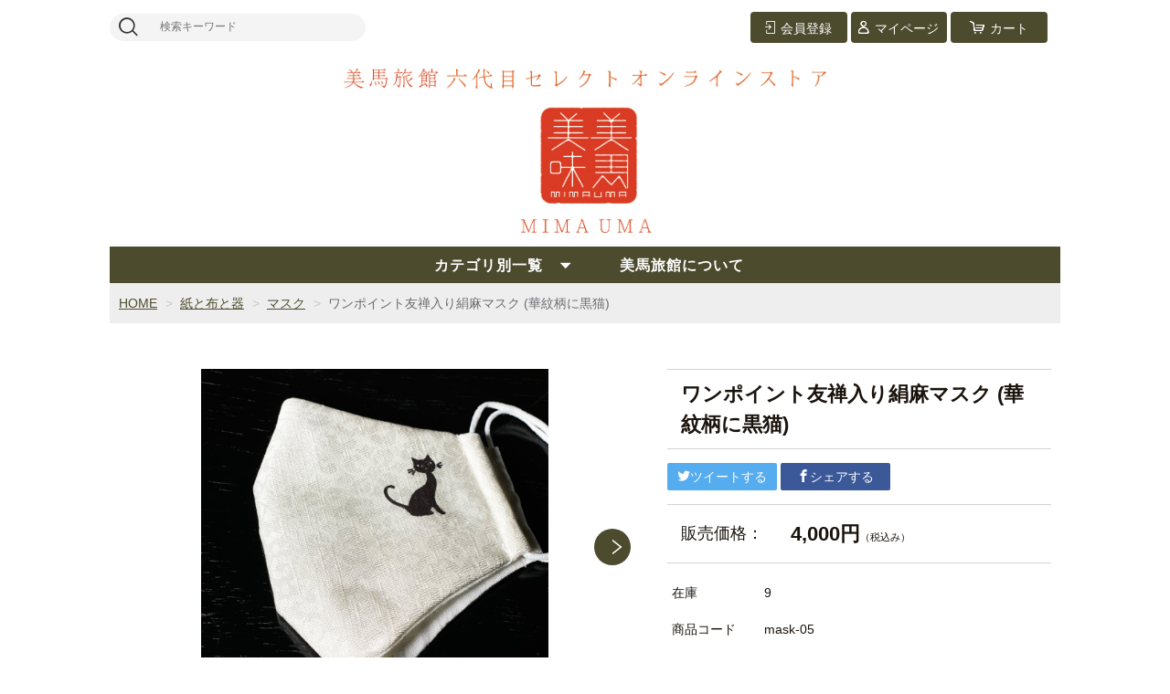

--- FILE ---
content_type: text/html;charset=UTF-8
request_url: https://mima-uma.com/item-detail/685843
body_size: 5628
content:
<!DOCTYPE html>
<html lang="ja">

<head>
	<meta charset="utf-8">
	<meta http-equiv="X-UA-Compatible" content="IE=edge">
	<meta name="viewport" content="width=device-width">
	<meta name="format-detection" content="telephone=no">
	<title>ワンポイント友禅入り絹麻マスク (華紋柄に黒猫) | 美馬美味　ＭＩＭＡＵＭＡ</title>
<meta name="keywords" content="美馬美味,MIMAUMA,美馬旅館,高知県,セレクト,魚介、米,穀類,酒,調味料,アメニティ">
<meta name="description" content="美馬旅館六代目セレクトオンラインスア美馬美味　ＭＩＭＡＵＭＡでは、館主が厳選した独特の風土がもたらす多彩な食文化を誇る高知県のおすすめ商品をご自宅にお届けします。">

	<meta property="og:site_name" content="美馬美味　ＭＩＭＡＵＭＡ"> 
	<!-- 商品詳細の場合 -->
	<meta name="description" content="">
	<meta property="og:image" content="">
	<meta property="og:title" content="">
	<meta property="og:type" content="">
	<meta property="og:url" content="https://mima-uma.com/item-detail/685843">
	<meta property="og:description" content=""> 
	
		<link rel="shortcut icon" href="https://contents.raku-uru.jp/01/12800/974/favicon.ico">
	<link rel="icon" type="image/vnd.microsoft.icon" href="https://contents.raku-uru.jp/01/12800/974/favicon.ico">
		<link href="https://mima-uma.com/getCss/3" rel="stylesheet" type="text/css">
	<!--[if lt IE 10]>
		<style type="text/css">label:after {display:none;}</style>
	<![endif]-->
	
<meta name="referrer" content="no-referrer-when-downgrade">
		<link rel="canonical" href="https://mima-uma.com/item-detail/685843">		<!-- Global site tag (gtag.js) - Google Analytics -->
<script async src="https://www.googletagmanager.com/gtag/js?id=G-S1TZ9Y0WYM"></script>
<script>
  window.dataLayer = window.dataLayer || [];
  function gtag(){dataLayer.push(arguments);}
  gtag('js', new Date());

  gtag('config', 'G-S1TZ9Y0WYM');
</script>
</head>

<body ontouchstart="">
<div id="wrapper">

<header id="header">
<div class="logo">
<h1 class="site-name"><a href="/"><img src="https://image.raku-uru.jp/01/12800/26/mimauma_logo_header_1605494258174.jpg" alt="美馬美味　ＭＩＭＡＵＭＡ"></a></h1>
</div><!--//logo-->
<div class="menubtn"><a href="#" id="jq-open-btn"><b>MENU</b></a></div>
</header>

<nav id="global-nav">

<div class="header-top">
<div class="search-area">
<form action="/search" method="post" class="searchform3">
		<input  type="text" name="searchWord" placeholder="検索キーワード" class="sbox3" >
		<button class="sbtn3" type="submit"></button>
</form>
</div><!--//search-area-->

<ul class="header-menu">
		<li class="entry"><a href="https://cart.raku-uru.jp/member/regist/input/7f1f00a894be9c3a71a55ae13bf6af9b"><i>会員登録</i></a></li>
						<li class="mypage"><a href="https://cart.raku-uru.jp/mypage/login/7f1f00a894be9c3a71a55ae13bf6af9b"><i>マイページ</i></a></li>
		<li class="cart"><a href="https://cart.raku-uru.jp/cart/7f1f00a894be9c3a71a55ae13bf6af9b"><i>カート</i></a></li>
</ul>
</div><!--//header-top-->

<ul class="cat-menu">
	<!--キャンペーン▼-->
				<!--キャンペーン▲-->
	<!--カテゴリ▼-->
		                                                                		<li class="cat-dropdown"><b>カテゴリ別一覧</b>
		<ul class="menu-open">
		 			<li><a href="/item-list?categoryId=76131">本場土佐の生鰹</a>
								<ul>
				   				<li><a href="/item-list?categoryId=76133">田中鮮魚厳選 生鰹</a></li>
				 				</ul>
							</li>
		  			<li><a href="/item-list?categoryId=76138">四万十川の鮎とうなぎ</a>
								<ul>
				   				<li><a href="/item-list?categoryId=76140">冷凍鮎</a></li>
				  				<li><a href="/item-list?categoryId=76141">四万十川優化イオンうなぎ</a></li>
				 				</ul>
							</li>
		  			<li><a href="/item-list?categoryId=76142">四万十町のお肉</a>
								<ul>
				 				<li><a href="/item-list?categoryId=76143">四万十麦酒牛</a></li>
				  				<li><a href="/item-list?categoryId=76144">四万十ポーク</a></li>
				 				</ul>
							</li>
		  			<li><a href="/item-list?categoryId=76755">窪川の名店の味</a>
								<ul>
				 				<li><a href="/item-list?categoryId=76756">満洲軒</a></li>
				    				<li><a href="/item-list?categoryId=76758">松鶴堂</a></li>
				  				<li><a href="/item-list?categoryId=76759">駒鳥</a></li>
				  				<li><a href="/item-list?categoryId=76760">淳</a></li>
				   				</ul>
							</li>
		  			<li><a href="/item-list?categoryId=76762">仁井田米</a>
							</li>
		  			<li><a href="/item-list?categoryId=76763">土佐の地酒＋酔鯨グッズ</a>
							</li>
		  			<li><a href="/item-list?categoryId=76764">土佐からすみ</a>
							</li>
		  			<li><a href="/item-list?categoryId=51338">おすすめのお菓子</a>
								<ul>
				 				<li><a href="/item-list?categoryId=51361">お菓子・おつまみ</a></li>
				 				</ul>
							</li>
		  			<li><a href="/item-list?categoryId=85995">おすすめのドリンク</a>
								<ul>
				 				<li><a href="/item-list?categoryId=85997">お茶</a></li>
				 				</ul>
							</li>
		  			<li><a href="/item-list?categoryId=76765">フルーツと野菜とジュース</a>
							</li>
		  			<li><a href="/item-list?categoryId=77964">美味しい調味料</a>
							</li>
		  			<li><a href="/item-list?categoryId=51389">紙と布と器</a>
								<ul>
				 				<li><a href="/item-list?categoryId=51390">土佐手拭い</a></li>
				  				<li><a href="/item-list?categoryId=51391">【水引】金封</a></li>
				  				<li><a href="/item-list?categoryId=57326">【木版製】金封・ポチ袋</a></li>
				  				<li><a href="/item-list?categoryId=51392">マスク</a></li>
				  				<li><a href="/item-list?categoryId=51393">その他</a></li>
				 				</ul>
							</li>
		  			<li><a href="/item-list?categoryId=51387">アメニティ</a>
							</li>
		  			<li><a href="/item-list?categoryId=51388"> 木のホテルオリジナル商品</a>
							</li>
		  			<li><a href="/item-list?categoryId=51386">関連書籍</a>
							</li>
		  			<li><a href="/item-list?categoryId=77963">その他</a>
							</li>
		 		</ul><!--//menu-open-->
	</li><!--//cat-dropdown-->
		<li class="cat-free"><a href="https://www.mimaryokan.jp/" target="_blank">美馬旅館について</a></li>
	<!--///<li class="cat-free"><a href="#">お知らせ</a></li>///-->
	<!--カテゴリ▲-->
</ul><!--//cat-menu-->

</nav><!--//global-nav-->

<div id="container">
<!--パンくず▼-->
<div class="breadcrumbs">
<div class="inner">
	<ol>
		 		<li><a href="/" itemprop="url">HOME</a></li>
		  		<li><a href="/item-list?categoryId=51389" itemprop="url">紙と布と器</a></li>
		  		<li><a href="/item-list?categoryId=51392" itemprop="url">マスク</a></li>
		  		<li><strong>ワンポイント友禅入り絹麻マスク (華紋柄に黒猫)</strong></li>
		 	</ol>
</div>
</div>
<!--パンくず▲-->


<article id="main">

<form action="https://cart.raku-uru.jp/incart" method="post" id="cms0002d02Form">


<div id="item-detail">
<div class="item-2column">

<div class="item-detail-left">

<!--メイン画像-->
<div class="item-detail-photo-main raku-item-photo-main">
	<div class="item-detail-photo" id="jq_item_photo_list">
		<ul class="cl">
		<li class="active"><img src="https://image.raku-uru.jp/01/12800/351/%E7%8C%AB-2_1608629120640_1200.jpg" alt=""></li>
				<li><img src="https://image.raku-uru.jp/01/12800/329/%E7%8C%AB-1_1608393051238_1200.jpg" alt=""></li>
				</ul>
	</div><!--//item-detail-photo-->

	<div id="jqitem-backbtn" class="item-detail-photo-backbtn"><a href="#"></a></div>
	<div id="jqitem-nextbtn" class="item-detail-photo-nextbtn"><a href="#"></a></div>
</div><!--//item-detail-photo-main-->

<!--サムネイル画像-->
<div class="item-detail-thumb">
	<div class="item-detail-thumb-photo raku-item-thumb-photo active"><a href="#"><img src="https://image.raku-uru.jp/01/12800/351/%E7%8C%AB-2_1608629120640_400.jpg" alt=""></a></div>
		<div class="item-detail-thumb-photo raku-item-thumb-photo"><a href="#"><img src="https://image.raku-uru.jp/01/12800/329/%E7%8C%AB-1_1608393051238_400.jpg" alt=""></a></div>
	</div><!--//item-detail-thumb-->
</div><!--//item-detail-left-->

<div class="item-detail-right">

<div class="item-detail-head">
<h1 class="ttl">ワンポイント友禅入り絹麻マスク (華紋柄に黒猫)</h1>
</div><!--//item-head-->

<div class="item-detail-share">
	<ul>
	<li class="twitter"><a href="http://twitter.com/share?url=https://mima-uma.com/item-detail/685843&text=ワンポイント友禅入り絹麻マスク (華紋柄に黒猫)" target="_blank"><i class="icon-tw"></i>ツイートする</a></li>
	<li class="facebook"><a href="http://www.facebook.com/share.php?u=https://mima-uma.com/item-detail/685843" onclick="window.open(this.href, 'FBwindow', 'width=650, height=450, menubar=no, toolbar=no, scrollbars=yes'); return false;"><i class="icon-facebook"></i>シェアする</a></li>
	</ul>
</div><!--//item-detail-share-->

<div class="item-detail-block">

<div class="item-detail-price">
	<dl>
	<dt>販売価格：</dt>
	<dd><b class="price raku-item-vari-price-num">4,000円</b><span class="tax raku-item-vari-tax">（税込み）</span></dd>
	</dl>
</div><!--//item-detail-price-->

<div class="item-detail-block-in">
	<div class="item-detail-memberprice"  style="display:none" >
		<dl>
		<dt>会員価格</dt>
		<dd><span class="item-detail-vari-memberprice-num raku-item-vari-memberprice-num"></span><span class="item-detail-vari-memberprice-tax raku-item-vari-membertax">（税込み）</span></dd>
		</dl>
	</div>
	<div class="item-detail-normalprice"  style="display:none" >
		<dl>
		<dt>通常価格</dt>
		<dd><span class="item-detail-vari-normalprice-num raku-item-vari-normalprice-num"></span><span class="item-detail-vari-normalprice-tax raku-item-vari-normaltax">（税込み）</span></dd>
		</dl>
	</div>
	<div class="item-detail-stock" >
		<dl>
		<dt>在庫</dt>
		<dd class="raku-item-vari-stock">9</dd>
		</dl>
	</div>
	<div class="item-detail-itemcode" >
		<dl>
		<dt>商品コード</dt>
		<dd class="raku-item-vari-itemcode">mask-05</dd>
		</dl>
	</div>
	<div class="item-detail-jancode"  style="display:none" >
		<dl>
		<dt>JANコード</dt>
		<dd class="raku-item-vari-jancode"></dd>
		</dl>
	</div>
</div><!--//item-detail-block-in-->

</div><!--//item-detail-block-->

<!--CART▼-->
<div class="item-detail-cart">

			<input type="hidden" name="variationId" value="822253">
	

<div class="js-counter-wrap">
	<p>数量</p>
	<div class="item-detail-num-count">
		<div class="item-detail-num-minus"><a href="#">-</a></div>
		<div class="item-detail-num"><input type="number" name="itemQuantity" class="jq-num-count" value="1" maxlength="3" max="999" min="1"></div>
		<div class="item-detail-num-plus"><a href="#">+</a></div>
	</div><!--//item-detail-num-count-->
</div><!--//js-counter-wrap-->




		<div class="item-detail-cart-action raku-item-cart-action">
		<div class="item-detail-cart-btn">
		<a href="#" class="raku-add-cart"><span>カートに入れる</span></a>
		</div>
	</div>
		

<div class="item-block">
	<div class="item-detail-spec">
			<dl>
		<dt>カテゴリー</dt>
		<dd>マスク</dd>
		</dl>
											
</div><!--//item-detail-spec-->
</div><!--//item-block-->

</div><!--//item-detail-cart-->
<!--CART▲-->

</div><!--//item-detail-right-->

</div><!--//item-2column-->


<div class="item-detail-block">
<div class="item-head">
<h2 class="title1">RELATED ITEMS</h2>
<div class="sub-title">関連商品</div>
</div><!--//item-head-->

<ul class="list-product col-6">
<!--商品リスト▼-->
<li>
	<div class="item-photo">		<a href="/item-detail/794385">		<img src="https://image.raku-uru.jp/01/12800/651/%E8%8A%B1%E3%81%AE%E4%B8%B8-1_1615651431197_400.jpg" alt="ワンポイント刺繍入り麻マスク 花の丸柄">
		</a>
	</div>
	<div class="item-info">
	<p class="item-name"><a href="/item-detail/794385">ワンポイント刺繍入り麻マスク 花の丸柄</a></p>
	<p class="item-price">2,200円<span class="tax">（税込み）</span></p>
		</div>
</li>
<li>
	<div class="item-photo">		<a href="/item-detail/658889">		<img src="https://image.raku-uru.jp/01/12800/82/%E7%B5%B9%E9%BA%BB%E3%83%9E%E3%82%B9%E3%82%AF-1_1606379408736_400.jpg" alt="絹麻マスク 華紋柄">
		</a>
	</div>
	<div class="item-info">
	<p class="item-name"><a href="/item-detail/658889">絹麻マスク 華紋柄</a></p>
	<p class="item-price">2,000円<span class="tax">（税込み）</span></p>
		</div>
</li>
<li>
	<div class="item-photo">		<a href="/item-detail/685842">		<img src="https://image.raku-uru.jp/01/12800/325/%E6%A1%9C%E9%BC%A0-2_1608392592042_400.jpg" alt="絹麻マスク 花鳥柄">
		</a>
	</div>
	<div class="item-info">
	<p class="item-name"><a href="/item-detail/685842">絹麻マスク 花鳥柄</a></p>
	<p class="item-price">2,000円<span class="tax">（税込み）</span></p>
		</div>
</li>
<li>
	<div class="item-photo">		<a href="/item-detail/658885">		<img src="https://image.raku-uru.jp/01/12800/84/%E9%BB%92%E7%8C%AB%E9%BA%BB%E3%83%9E%E3%82%B9%E3%82%AF_1606379757538_400.jpg" alt="ワンポイント友禅入り麻マスク 黒猫柄">
		</a>
	</div>
	<div class="item-info">
	<p class="item-name"><a href="/item-detail/658885">ワンポイント友禅入り麻マスク 黒猫柄</a></p>
	<p class="item-price">3,300円<span class="tax">（税込み）</span></p>
		</div>
</li>
<!--商品リスト▲-->

</ul><!--//list-product-->

</div><!--//item-detail-block-->

</div><!--//item-detail-->

	<input type="hidden" name="itemId" value="685843">
	<input type="hidden" name="shpHash" value="7f1f00a894be9c3a71a55ae13bf6af9b">
</form>

</article><!--//main-->




<div id="secondary">

	<div class="left-block">
	<div class="footer-logo"><a href="/">
		<img src="https://image.raku-uru.jp/01/12800/27/mimauma_logo_footer_1605494258623.jpg" alt="美馬美味　ＭＩＭＡＵＭＡ">	</a></div>
	<ul class="sns">
		<li><a href="https://www.facebook.com/%E7%BE%8E%E9%A6%AC%E6%97%85%E9%A4%A8-1532290067028925/" target="_blank" class="facebook"></a></li>
		<li><a href="https://www.instagram.com/explore/tags/%E7%BE%8E%E9%A6%AC%E6%97%85%E9%A4%A8/?hl=ja" target="_blank" class="instagram"></a></li>
<!--//
		<li><a href="#" target="_blank" class="twitter"></a></li>
		<li><a href="#" target="_blank" class="iine"></a></li>
//-->
	</ul>
	
	</div><!--//left-block-->

	<div class="right-block">
	
	<!--▼カレンダー-->
		<div class="secondary-head">
	<h3 class="title2">CALENDAR</h3>
	</div>
	
	<div class="block-in">
			<div class="schedule-area2">
		<div class="months">2026年01月</div>
		<div class="calendar">
		<table>
		<thead>
		<tr>
			<th class="sun">日</th>
			<th class="mon">月</th>
			<th class="tue">火</th>
			<th class="wed">水</th>
			<th class="thu">木</th>
			<th class="fri">金</th>
			<th class="sat">土</th>
		</tr>
		</thead>
		<tbody>
				<tr>
			<td class="sun ">
						</td>
			<td class="mon ">
						</td>
			<td class="tue ">
						</td>
			<td class="wed ">
						</td>
			<td class="thu ">
			<i>1</i>			</td>
			<td class="fri ">
			<i>2</i>			</td>
			<td class="sat ">
			<i>3</i>			</td>
		</tr>
				<tr>
			<td class="sun ">
			<i>4</i>			</td>
			<td class="mon ">
			<i>5</i>			</td>
			<td class="tue ">
			<i>6</i>			</td>
			<td class="wed ">
			<i>7</i>			</td>
			<td class="thu ">
			<i>8</i>			</td>
			<td class="fri ">
			<i>9</i>			</td>
			<td class="sat ">
			<i>10</i>			</td>
		</tr>
				<tr>
			<td class="sun ">
			<i>11</i>			</td>
			<td class="mon ">
			<i>12</i>			</td>
			<td class="tue ">
			<i>13</i>			</td>
			<td class="wed ">
			<i>14</i>			</td>
			<td class="thu ">
			<i>15</i>			</td>
			<td class="fri ">
			<i>16</i>			</td>
			<td class="sat ">
			<i>17</i>			</td>
		</tr>
				<tr>
			<td class="sun ">
			<i>18</i>			</td>
			<td class="mon ">
			<i>19</i>			</td>
			<td class="tue ">
			<i>20</i>			</td>
			<td class="wed ">
			<i>21</i>			</td>
			<td class="thu ">
			<i>22</i>			</td>
			<td class="fri ">
			<i>23</i>			</td>
			<td class="sat ">
			<i>24</i>			</td>
		</tr>
				<tr>
			<td class="sun ">
			<i>25</i>			</td>
			<td class="mon ">
			<i>26</i>			</td>
			<td class="tue ">
			<i>27</i>			</td>
			<td class="wed ">
			<i>28</i>			</td>
			<td class="thu ">
			<i>29</i>			</td>
			<td class="fri ">
			<i>30</i>			</td>
			<td class="sat ">
			<i>31</i>			</td>
		</tr>
				</tbody>
		</table>
		</div><!--//calendar-->
		</div><!--//schedule-area2-->
			<div class="schedule-area2">
		<div class="months">2026年02月</div>
		<div class="calendar">
		<table>
		<thead>
		<tr>
			<th class="sun">日</th>
			<th class="mon">月</th>
			<th class="tue">火</th>
			<th class="wed">水</th>
			<th class="thu">木</th>
			<th class="fri">金</th>
			<th class="sat">土</th>
		</tr>
		</thead>
		<tbody>
				<tr>
			<td class="sun ">
			<i>1</i>			</td>
			<td class="mon ">
			<i>2</i>			</td>
			<td class="tue ">
			<i>3</i>			</td>
			<td class="wed ">
			<i>4</i>			</td>
			<td class="thu ">
			<i>5</i>			</td>
			<td class="fri ">
			<i>6</i>			</td>
			<td class="sat ">
			<i>7</i>			</td>
		</tr>
				<tr>
			<td class="sun ">
			<i>8</i>			</td>
			<td class="mon ">
			<i>9</i>			</td>
			<td class="tue ">
			<i>10</i>			</td>
			<td class="wed ">
			<i>11</i>			</td>
			<td class="thu ">
			<i>12</i>			</td>
			<td class="fri ">
			<i>13</i>			</td>
			<td class="sat ">
			<i>14</i>			</td>
		</tr>
				<tr>
			<td class="sun ">
			<i>15</i>			</td>
			<td class="mon ">
			<i>16</i>			</td>
			<td class="tue ">
			<i>17</i>			</td>
			<td class="wed ">
			<i>18</i>			</td>
			<td class="thu ">
			<i>19</i>			</td>
			<td class="fri ">
			<i>20</i>			</td>
			<td class="sat ">
			<i>21</i>			</td>
		</tr>
				<tr>
			<td class="sun ">
			<i>22</i>			</td>
			<td class="mon ">
			<i>23</i>			</td>
			<td class="tue ">
			<i>24</i>			</td>
			<td class="wed ">
			<i>25</i>			</td>
			<td class="thu ">
			<i>26</i>			</td>
			<td class="fri ">
			<i>27</i>			</td>
			<td class="sat ">
			<i>28</i>			</td>
		</tr>
				</tbody>
		</table>
		</div><!--//calendar-->
		</div><!--//schedule-area2-->
		</div><!--//block-in-->
	
	<ul class="list-event">
				<li class="event1">定休日</li>
			</ul>
		<!--▲カレンダー-->
	
	<div class="secondary-head">
	<h3 class="title2">SHOPPING GUIDE</h3>
	</div>

	<ul class="guide-nav">
		<li><a href="/law">特定商取引法に基づく表記</a></li>
		<li><a href="/privacy">個人情報保護方針</a></li>
		<li style="display:none;"><a href="/fee">送料について</a></li>
		<li><a href="/membership">会員規約</a></li>
		<li><a href="https://cart.raku-uru.jp/ask/start/7f1f00a894be9c3a71a55ae13bf6af9b">お問合せ</a></li>
	</ul>
	
	</div><!--//right-block-->

</div><!--//secondary-->
</div><!--//container-->

<footer id="footer">
<div id="page-top"><a href="#wrapper"></a></div>
<div class="copyright">Copyright &copy; 美馬美味　ＭＩＭＡＵＭＡ All Rights Reserved.</div>
</footer><!--//footer-->

</div><!--//wrapper-->
<div class="overlay"></div>
	<script src="https://image.raku-uru.jp/cms/yt00016/js/jquery-1.12.4.min.js" type="text/javascript"></script>
	<script src="https://image.raku-uru.jp/cms/yt00016/js/jquery-ui-1.11.4.min.js" type="text/javascript"></script>
	<script src="https://image.raku-uru.jp/cms/yt00016/js/jquery.flicksimple.js" type="text/javascript"></script>
	<script src="https://image.raku-uru.jp/cms/yt00016/js/common-script.js" type="text/javascript"></script>
	<script src="https://image.raku-uru.jp/cms/yt00016/js/shop-script.js" type="text/javascript"></script>

</body>
</html>
